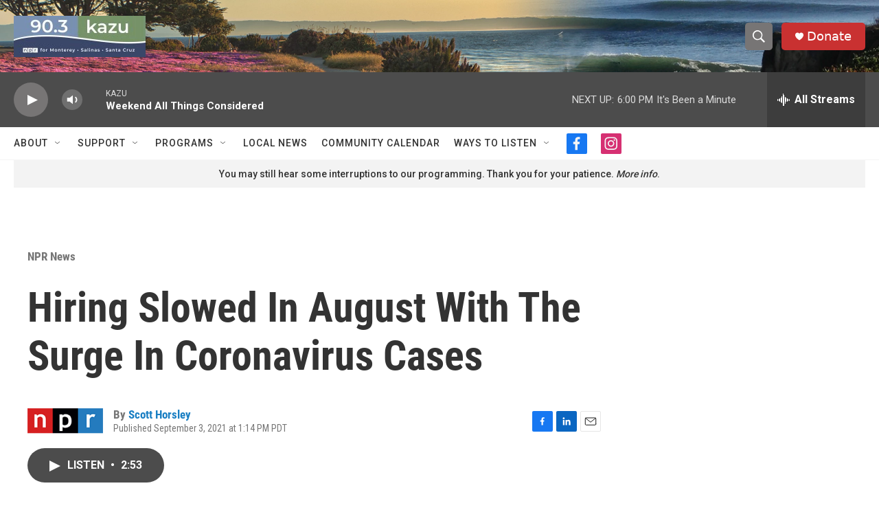

--- FILE ---
content_type: text/html; charset=utf-8
request_url: https://www.google.com/recaptcha/api2/aframe
body_size: 268
content:
<!DOCTYPE HTML><html><head><meta http-equiv="content-type" content="text/html; charset=UTF-8"></head><body><script nonce="5LWbq9XI7hSY3BuYd-ETVw">/** Anti-fraud and anti-abuse applications only. See google.com/recaptcha */ try{var clients={'sodar':'https://pagead2.googlesyndication.com/pagead/sodar?'};window.addEventListener("message",function(a){try{if(a.source===window.parent){var b=JSON.parse(a.data);var c=clients[b['id']];if(c){var d=document.createElement('img');d.src=c+b['params']+'&rc='+(localStorage.getItem("rc::a")?sessionStorage.getItem("rc::b"):"");window.document.body.appendChild(d);sessionStorage.setItem("rc::e",parseInt(sessionStorage.getItem("rc::e")||0)+1);localStorage.setItem("rc::h",'1769908968007');}}}catch(b){}});window.parent.postMessage("_grecaptcha_ready", "*");}catch(b){}</script></body></html>